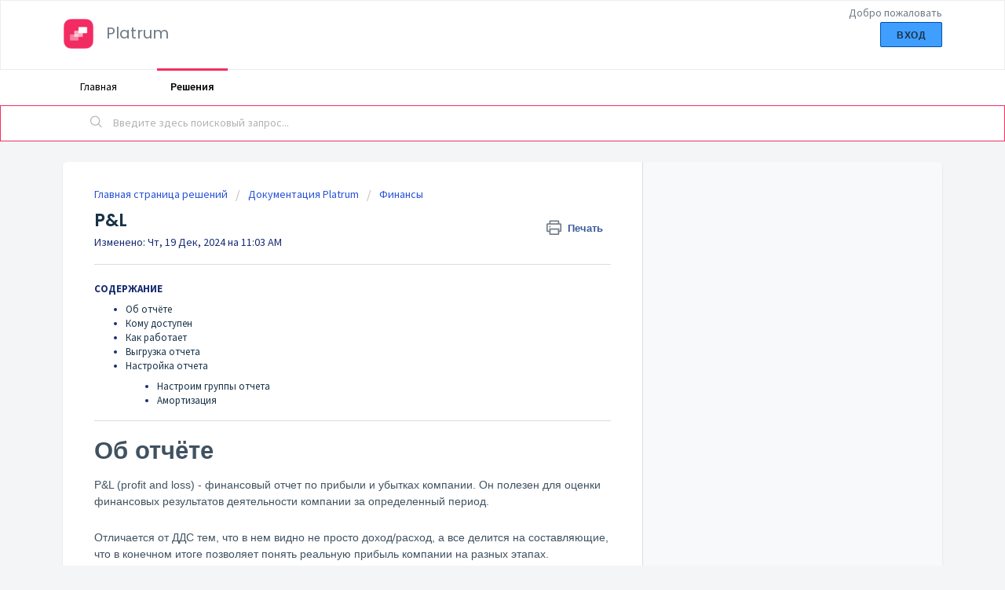

--- FILE ---
content_type: text/html; charset=utf-8
request_url: https://help.platrum.ru/support/solutions/articles/73000525783-p-l
body_size: 11628
content:
<!DOCTYPE html>
       
        <!--[if lt IE 7]><html class="no-js ie6 dew-dsm-theme " lang="ru-RU" dir="ltr" data-date-format="non_us"><![endif]-->       
        <!--[if IE 7]><html class="no-js ie7 dew-dsm-theme " lang="ru-RU" dir="ltr" data-date-format="non_us"><![endif]-->       
        <!--[if IE 8]><html class="no-js ie8 dew-dsm-theme " lang="ru-RU" dir="ltr" data-date-format="non_us"><![endif]-->       
        <!--[if IE 9]><html class="no-js ie9 dew-dsm-theme " lang="ru-RU" dir="ltr" data-date-format="non_us"><![endif]-->       
        <!--[if IE 10]><html class="no-js ie10 dew-dsm-theme " lang="ru-RU" dir="ltr" data-date-format="non_us"><![endif]-->       
        <!--[if (gt IE 10)|!(IE)]><!--><html class="no-js  dew-dsm-theme " lang="ru-RU" dir="ltr" data-date-format="non_us"><!--<![endif]-->
	<head>
		
		<!-- Title for the page -->
<title> P&amp;L : Platrum </title>

<!-- Meta information -->

      <meta charset="utf-8" />
      <meta http-equiv="X-UA-Compatible" content="IE=edge,chrome=1" />
      <meta name="description" content= "" />
      <meta name="author" content= "" />
       <meta property="og:title" content="P&amp;amp;L" />  <meta property="og:url" content="https://help.platrum.ru/support/solutions/articles/73000525783-p-l" />  <meta property="og:description" content=" СОДЕРЖАНИЕ   Об отчёте  Кому доступен   Как работает  Выгрузка отчета  Настройка отчета  Настроим группы отчета  Амортизация      Об отчёте  P&amp;amp;L (profit and loss) - финансовый отчет по прибыли и убытках компании. Он полезен для оценки финансовых ..." />  <meta property="og:image" content="https://s3.amazonaws.com/cdn.freshdesk.com/data/helpdesk/attachments/production/73003517431/logo/fyx5ywmW1lA84_1jnQdsDMWL0jx5l4GBhw.png?X-Amz-Algorithm=AWS4-HMAC-SHA256&amp;amp;X-Amz-Credential=AKIAS6FNSMY2XLZULJPI%2F20260112%2Fus-east-1%2Fs3%2Faws4_request&amp;amp;X-Amz-Date=20260112T101723Z&amp;amp;X-Amz-Expires=604800&amp;amp;X-Amz-SignedHeaders=host&amp;amp;X-Amz-Signature=7712661a922ebfe2e92fdba9a3d04118a22514f1c979ddd3de7ed248a2583750" />  <meta property="og:site_name" content="Platrum" />  <meta property="og:type" content="article" />  <meta name="twitter:title" content="P&amp;amp;L" />  <meta name="twitter:url" content="https://help.platrum.ru/support/solutions/articles/73000525783-p-l" />  <meta name="twitter:description" content=" СОДЕРЖАНИЕ   Об отчёте  Кому доступен   Как работает  Выгрузка отчета  Настройка отчета  Настроим группы отчета  Амортизация      Об отчёте  P&amp;amp;L (profit and loss) - финансовый отчет по прибыли и убытках компании. Он полезен для оценки финансовых ..." />  <meta name="twitter:image" content="https://s3.amazonaws.com/cdn.freshdesk.com/data/helpdesk/attachments/production/73003517431/logo/fyx5ywmW1lA84_1jnQdsDMWL0jx5l4GBhw.png?X-Amz-Algorithm=AWS4-HMAC-SHA256&amp;amp;X-Amz-Credential=AKIAS6FNSMY2XLZULJPI%2F20260112%2Fus-east-1%2Fs3%2Faws4_request&amp;amp;X-Amz-Date=20260112T101723Z&amp;amp;X-Amz-Expires=604800&amp;amp;X-Amz-SignedHeaders=host&amp;amp;X-Amz-Signature=7712661a922ebfe2e92fdba9a3d04118a22514f1c979ddd3de7ed248a2583750" />  <meta name="twitter:card" content="summary" />  <link rel="canonical" href="https://help.platrum.ru/support/solutions/articles/73000525783-p-l" /> 

<!-- Responsive setting -->
<link rel="apple-touch-icon" href="https://s3.amazonaws.com/cdn.freshdesk.com/data/helpdesk/attachments/production/73003517433/fav_icon/ZmXzJ1EkmYmrEHyXuHeqE5_cYSZfTfSKrA.png" />
        <link rel="apple-touch-icon" sizes="72x72" href="https://s3.amazonaws.com/cdn.freshdesk.com/data/helpdesk/attachments/production/73003517433/fav_icon/ZmXzJ1EkmYmrEHyXuHeqE5_cYSZfTfSKrA.png" />
        <link rel="apple-touch-icon" sizes="114x114" href="https://s3.amazonaws.com/cdn.freshdesk.com/data/helpdesk/attachments/production/73003517433/fav_icon/ZmXzJ1EkmYmrEHyXuHeqE5_cYSZfTfSKrA.png" />
        <link rel="apple-touch-icon" sizes="144x144" href="https://s3.amazonaws.com/cdn.freshdesk.com/data/helpdesk/attachments/production/73003517433/fav_icon/ZmXzJ1EkmYmrEHyXuHeqE5_cYSZfTfSKrA.png" />
        <meta name="viewport" content="width=device-width, initial-scale=1.0, maximum-scale=5.0, user-scalable=yes" /> 
		
		<!-- Adding meta tag for CSRF token -->
		<meta name="csrf-param" content="authenticity_token" />
<meta name="csrf-token" content="uauHMArFRu8s0LYpXdabnbRQTVoqXGlOdCygcuORo5M4SHgsBPDPz+kPlnAOLd430tegGk/9hujtpzucv0wLrA==" />
		<!-- End meta tag for CSRF token -->
		
		<!-- Fav icon for portal -->
		<link rel='shortcut icon' href='https://s3.amazonaws.com/cdn.freshdesk.com/data/helpdesk/attachments/production/73003517433/fav_icon/ZmXzJ1EkmYmrEHyXuHeqE5_cYSZfTfSKrA.png' />

		<!-- Base stylesheet -->
 
		<link rel="stylesheet" media="print" href="https://assets5.freshdesk.com/assets/cdn/portal_print-6e04b27f27ab27faab81f917d275d593fa892ce13150854024baaf983b3f4326.css" />
	  		<link rel="stylesheet" media="screen" href="https://assets6.freshdesk.com/assets/cdn/falcon_portal_utils-a58414d6bc8bc6ca4d78f5b3f76522e4970de435e68a5a2fedcda0db58f21600.css" />	

		
		<!-- Theme stylesheet -->

		<link href="/support/theme.css?v=4&amp;d=1681471536" media="screen" rel="stylesheet" type="text/css">

		<!-- Google font url if present -->
		<link href='https://fonts.googleapis.com/css?family=Source+Sans+Pro:regular,italic,600,700,700italic|Poppins:regular,600,700' rel='stylesheet' type='text/css' nonce='xdo6xbY5Xz931xj+98qiGQ=='>

		<!-- Including default portal based script framework at the top -->
		<script src="https://assets2.freshdesk.com/assets/cdn/portal_head_v2-d07ff5985065d4b2f2826fdbbaef7df41eb75e17b915635bf0413a6bc12fd7b7.js"></script>
		<!-- Including syntexhighlighter for portal -->
		<script src="https://assets6.freshdesk.com/assets/cdn/prism-841b9ba9ca7f9e1bc3cdfdd4583524f65913717a3ab77714a45dd2921531a402.js"></script>

		

		<!-- Access portal settings information via javascript -->
		 <script type="text/javascript">     var portal = {"language":"ru-RU","name":"Platrum","contact_info":"","current_page_name":"article_view","current_tab":"solutions","vault_service":{"url":"https://vault-service.freshworks.com/data","max_try":2,"product_name":"fd"},"current_account_id":2255175,"preferences":{"bg_color":"#f3f5f7","header_color":"#ffffff","help_center_color":"#f3f5f7","footer_color":"#183247","tab_color":"#ffffff","tab_hover_color":"#F22F63","btn_background":"#f3f5f7","btn_primary_background":"#409EFF","base_font":"Source Sans Pro","text_color":"#172C73","headings_font":"Poppins","headings_color":"#183247","link_color":"#183247","link_color_hover":"#F22F63","input_focus_ring_color":"#0D895A","non_responsive":"false"},"image_placeholders":{"spacer":"https://assets8.freshdesk.com/assets/misc/spacer.gif","profile_thumb":"https://assets3.freshdesk.com/assets/misc/profile_blank_thumb-4a7b26415585aebbd79863bd5497100b1ea52bab8df8db7a1aecae4da879fd96.jpg","profile_medium":"https://assets2.freshdesk.com/assets/misc/profile_blank_medium-1dfbfbae68bb67de0258044a99f62e94144f1cc34efeea73e3fb85fe51bc1a2c.jpg"},"falcon_portal_theme":true,"current_object_id":73000525783};     var attachment_size = 20;     var blocked_extensions = "";     var allowed_extensions = "";     var store = { 
        ticket: {},
        portalLaunchParty: {} };    store.portalLaunchParty.ticketFragmentsEnabled = false;    store.pod = "us-east-1";    store.region = "US"; </script> 


			
	</head>
	<body>
            	
		
		
		
	<header class="banner">
		<div class="banner-wrapper page">
			<div class="banner-title">
				<a href="https://app.platrum.ru"class='portal-logo'><span class="portal-img"><i></i>
                    <img src='https://s3.amazonaws.com/cdn.freshdesk.com/data/helpdesk/attachments/production/73003517431/logo/fyx5ywmW1lA84_1jnQdsDMWL0jx5l4GBhw.png' alt="Логотип"
                        onerror="default_image_error(this)" data-type="logo" />
                 </span></a>
				<h1 class="ellipsis heading">Platrum</h1>
			</div>
			<nav class="banner-nav">
				 <div class="welcome">Добро пожаловать <b></b> </div>  <b><a href="/support/login"><b>Вход</b></a></b>
			</nav>
		</div>
	</header>
	<nav class="page-tabs">
		<div class="page no-padding no-header-tabs">
			
				<a data-toggle-dom="#header-tabs" href="#" data-animated="true" class="mobile-icon-nav-menu show-in-mobile"></a>
				<div class="nav-link" id="header-tabs">
					
						
							<a href="/support/home" class="">Главная</a>
						
					
						
							<a href="/support/solutions" class="active">Решения</a>
						
					
				</div>
			
		</div>
	</nav>

<!-- Search and page links for the page -->

	<section class="help-center-sc rounded-6">
		<div class="page no-padding">
		<div class="hc-search">
			<div class="hc-search-c">
				<form class="hc-search-form print--remove" autocomplete="off" action="/support/search/solutions" id="hc-search-form" data-csrf-ignore="true">
	<div class="hc-search-input">
	<label for="support-search-input" class="hide">Введите здесь поисковый запрос...</label>
		<input placeholder="Введите здесь поисковый запрос..." type="text"
			name="term" class="special" value=""
            rel="page-search" data-max-matches="10" id="support-search-input">
	</div>
	<div class="hc-search-button">
		<button class="btn btn-primary" aria-label="Поиск" type="submit" autocomplete="off">
			<i class="mobile-icon-search hide-tablet"></i>
			<span class="hide-in-mobile">
				Поиск
			</span>
		</button>
	</div>
</form>
			</div>
		</div>
		<div class="hc-nav ">
			 <nav>  </nav>
		</div>
		</div>
	</section>



<div class="page">
	
	
	<!-- Search and page links for the page -->
	

	<!-- Notification Messages -->
	 <div class="alert alert-with-close notice hide" id="noticeajax"></div> 

	
	<div class="c-wrapper">		
		<section class="main content rounded-6 min-height-on-desktop fc-article-show" id="article-show-73000525783">
	<div class="breadcrumb">
		<a href="/support/solutions"> Главная страница решений </a>
		<a href="/support/solutions/73000253713">Документация Platrum</a>
		<a href="/support/solutions/folders/73000373434">Финансы</a>
	</div>
	<b class="page-stamp page-stamp-article">
		<b class="icon-page-article"></b>
	</b>

	<h2 class="heading">P&amp;L
	 	<a href="#"
            class="solution-print--icon print--remove"
 			title="Печать этой статьи"
 			arial-role="link"
 			arial-label="Печать этой статьи"
			id="print-article"
 		>
			<span class="icon-print"></span>
			<span class="text-print">Печать</span>
 		</a>
	</h2>
	
	<p>Изменено: Чт, 19 Дек, 2024 на 11:03 AM</p>
	<hr />
	

	<article class="article-body" id="article-body" rel="image-enlarge">
		<p class="fd-toc"><strong>СОДЕРЖАНИЕ</strong></p><ul><li><a href="#%D0%9E%D0%B1-%D0%BE%D1%82%D1%87%D1%91%D1%82%D0%B5">Об отчёте</a></li><li><a href="#%D0%9A%D0%BE%D0%BC%D1%83-%D0%B4%D0%BE%D1%81%D1%82%D1%83%D0%BF%D0%B5%D0%BD%C2%A0">Кому доступен&nbsp;</a></li><li><a href="#%D0%9A%D0%B0%D0%BA-%D1%80%D0%B0%D0%B1%D0%BE%D1%82%D0%B0%D0%B5%D1%82">Как работает</a></li><li><a href="#%D0%92%D1%8B%D0%B3%D1%80%D1%83%D0%B7%D0%BA%D0%B0-%D0%BE%D1%82%D1%87%D0%B5%D1%82%D0%B0">Выгрузка отчета</a></li><li><a href="#%D0%9D%D0%B0%D1%81%D1%82%D1%80%D0%BE%D0%B9%D0%BA%D0%B0-%D0%BE%D1%82%D1%87%D0%B5%D1%82%D0%B0">Настройка отчета</a><ul><li><a href="#%D0%9D%D0%B0%D1%81%D1%82%D1%80%D0%BE%D0%B8%D0%BC-%D0%B3%D1%80%D1%83%D0%BF%D0%BF%D1%8B-%D0%BE%D1%82%D1%87%D0%B5%D1%82%D0%B0">Настроим группы отчета</a></li><li><a href="#%D0%90%D0%BC%D0%BE%D1%80%D1%82%D0%B8%D0%B7%D0%B0%D1%86%D0%B8%D1%8F">Амортизация</a></li></ul></li></ul><hr><h1 id="Об-отчёте" style="font-size: 31px; margin-bottom: 10px; margin-left: 0px; color: rgb(64, 82, 97); font-family: Arial, Helvetica, Verdana, Tahoma, sans-serif; font-weight: 700; line-height: 39px; padding: 0px; text-align: start; text-indent: 0px;">Об отчёте</h1><p style="line-height: 1.55em; margin-bottom: 1.5em; margin-left: 0px; color: rgb(64, 82, 97); font-size: 14px; border: none; box-shadow: none; font-family: Arial, Helvetica, Verdana, Tahoma, sans-serif; font-weight: 400; text-align: start; text-indent: 0px;">P&amp;L (profit and loss) - финансовый отчет по прибыли и убытках компании. Он полезен для оценки финансовых результатов деятельности компании за определенный период.</p><p style="line-height: 1.55em; margin-bottom: 1.5em; margin-left: 0px; color: rgb(64, 82, 97); font-size: 14px; border: none; box-shadow: none; font-family: Arial, Helvetica, Verdana, Tahoma, sans-serif; font-weight: 400; text-align: start; text-indent: 0px;">Отличается от ДДС тем, что в нем видно не просто доход/расход, а все делится на составляющие, что в конечном итоге позволяет понять реальную прибыль компании на разных этапах.</p><p style="line-height: 1.55em; margin-bottom: 1.5em; margin-left: 0px; color: rgb(64, 82, 97); font-size: 14px; border: none; box-shadow: none; font-family: Arial, Helvetica, Verdana, Tahoma, sans-serif; font-weight: 400; text-align: start; text-indent: 0px;"><span class="fr-video fr-deletable fr-fvc fr-dvb fr-draggable"><iframe width="640" height="360" src="https://rutube.ru/play/embed/6142ddfbf833f222d5e993ce6649367e/" frameborder="0" allowfullscreen="true" class="fr-draggable" sandbox="allow-scripts allow-forms allow-same-origin allow-presentation"></iframe></span></p><h1 id="Кому-доступен&nbsp;" style="font-size: 31px; margin-bottom: 10px; margin-left: 0px; color: rgb(64, 82, 97); font-family: Arial, Helvetica, Verdana, Tahoma, sans-serif; font-weight: 700; line-height: 39px; padding: 0px; text-align: start; text-indent: 0px;">Кому доступен&nbsp;</h1><p style="line-height: 1.55em; margin-bottom: 1.5em; margin-left: 0px; color: rgb(64, 82, 97); font-size: 14px; border: none; box-shadow: none; font-family: Arial, Helvetica, Verdana, Tahoma, sans-serif; font-weight: 400; text-align: start; text-indent: 0px;">По умолчанию отчет доступен только Владельцу проекта. Чтобы другие сотрудники могли видеть отчет, нужно выдать соответствующий доступ можно в меню Настройки -&gt; Права доступа -&gt; Финансы</p><p style="line-height: 1.55em; margin-bottom: 1.5em; margin-left: 0px; color: rgb(64, 82, 97); font-size: 14px; border: none; box-shadow: none; font-family: Arial, Helvetica, Verdana, Tahoma, sans-serif; font-weight: 400; text-align: start; text-indent: 0px;"><img src="https://s3.amazonaws.com/cdn.freshdesk.com/data/helpdesk/attachments/production/73003736671/original/ZYTbZdwBZycVKkht9EroQ7aVxiwwnqvF-g.png?1646159040" style="border: 1px solid rgb(223, 223, 223); box-sizing: border-box; max-width: 100%; width: auto; padding: 4px; border-radius: 4px;" class="fr-fil fr-dib" data-attachment="[object Object]" data-id="73003736671"></p><p style="line-height: 1.55em; margin-bottom: 1.5em; margin-left: 0px; color: rgb(64, 82, 97); font-size: 14px; border: none; box-shadow: none; font-family: Arial, Helvetica, Verdana, Tahoma, sans-serif; font-weight: 400; text-align: start; text-indent: 0px;">Можно выдать как отдельный доступ только на просмотр, так и на настройки этого отчета.</p><p style="line-height: 1.55em; margin-bottom: 1.5em; margin-left: 0px; color: rgb(64, 82, 97); font-size: 14px; border: none; box-shadow: none; font-family: Arial, Helvetica, Verdana, Tahoma, sans-serif; font-weight: 400; text-align: start; text-indent: 0px;">Сотруднику будут доступны данные в отчете по доступным ему кассам. Соответственно, если ему доступна только одна из нескольких касс, в отчете он будет видеть данные только по доступной ему.</p><h1 id="Как-работает" style="font-size: 31px; margin-bottom: 10px; margin-left: 0px; color: rgb(64, 82, 97); font-family: Arial, Helvetica, Verdana, Tahoma, sans-serif; font-weight: 700; line-height: 39px; padding: 0px; text-align: start; text-indent: 0px;">Как работает</h1><p style="line-height: 1.55em; margin-bottom: 1.5em; margin-left: 0px; color: rgb(64, 82, 97); font-size: 14px; border: none; box-shadow: none; font-family: Arial, Helvetica, Verdana, Tahoma, sans-serif; font-weight: 400; text-align: start; text-indent: 0px;">В отчет подгружаются все транзакции, добавленные в проект, разбиваясь при этом на группы. &nbsp;</p><p style="line-height: 1.55em; margin-bottom: 1.5em; margin-left: 0px; color: rgb(64, 82, 97); font-size: 14px; border: none; box-shadow: none; font-family: Arial, Helvetica, Verdana, Tahoma, sans-serif; font-weight: 400; text-align: start; text-indent: 0px;">Разбивка идет за счет связи типов транзакций и групп отчета. Отчет можно построить по дате создания транзакции, либо по дате отчета с группировкой по дням, месяцам и году.</p><p style="line-height: 1.55em; margin-bottom: 1.5em; margin-left: 0px; color: rgb(64, 82, 97); font-size: 14px; border: none; box-shadow: none; font-family: Arial, Helvetica, Verdana, Tahoma, sans-serif; font-weight: 400; text-align: start; text-indent: 0px;"><img src="https://s3.amazonaws.com/cdn.freshdesk.com/data/helpdesk/attachments/production/73003736674/original/GU4S3GS4bgY3FNtzGFjQ3-7z8jCOMW0XNg.png?1646159040" style="border: 1px solid rgb(223, 223, 223); box-sizing: border-box; max-width: 100%; width: auto; padding: 4px; border-radius: 4px;" class="fr-fil fr-dib" data-attachment="[object Object]" data-id="73003736674"></p><p style="line-height: 1.55em; margin-bottom: 1.5em; margin-left: 0px; color: rgb(64, 82, 97); font-size: 14px; border: none; box-shadow: none; font-family: Arial, Helvetica, Verdana, Tahoma, sans-serif; font-weight: 400; text-align: start; text-indent: 0px;">Группы и их связь с типами транзакций создается в настройках P&amp;L отчета. О настройках типов транзакций можно прочесть в статье.</p><h1 dir="ltr" id="Выгрузка-отчета" style="font-size: 31px; margin-bottom: 10px; margin-left: 0px; color: rgb(64, 82, 97); font-family: Arial, Helvetica, Verdana, Tahoma, sans-serif; font-weight: 700; line-height: 39px; padding: 0px; text-align: start; text-indent: 0px;">Выгрузка отчета</h1><p dir="ltr"><span dir="ltr" style="color: rgb(64, 82, 97); font-family: Arial, Helvetica, Verdana, Tahoma, sans-serif; font-size: 14px; font-style: normal; font-variant-ligatures: normal; font-variant-caps: normal; font-weight: 400; letter-spacing: normal; orphans: 2; text-align: start; text-indent: 0px; text-transform: none; white-space: normal; widows: 2; word-spacing: 0px; -webkit-text-stroke-width: 0px;  text-decoration-thickness: initial; text-decoration-style: initial; text-decoration-color: initial; display: inline !important; float: none;">Если вам нужно выгрузить отчет, в правом верхнем углу вы можете нажать на иконку копирования, а затем вставить данные в любую нужную вам таблицу.</span></p><p dir="ltr"><br></p><p dir="ltr"><span dir="ltr" style="color: rgb(64, 82, 97); font-family: Arial, Helvetica, Verdana, Tahoma, sans-serif; font-size: 14px; font-style: normal; font-variant-ligatures: normal; font-variant-caps: normal; font-weight: 400; letter-spacing: normal; orphans: 2; text-align: start; text-indent: 0px; text-transform: none; white-space: normal; widows: 2; word-spacing: 0px; -webkit-text-stroke-width: 0px;  text-decoration-thickness: initial; text-decoration-style: initial; text-decoration-color: initial; display: inline !important; float: none;">Есть возможность частично выгрузить данные, например, только для одного типа транзакций. Тогда вам нужно нажать на сумму в типе транзакции, у вас раскроется список. В правом верхнем углу списка с транзакциями вы найдете кнопку копирования:</span></p><p dir="ltr"><br></p><p dir="ltr"><span dir="ltr" style="color: rgb(64, 82, 97); font-family: Arial, Helvetica, Verdana, Tahoma, sans-serif; font-size: 14px; font-style: normal; font-variant-ligatures: normal; font-variant-caps: normal; font-weight: 400; letter-spacing: normal; orphans: 2; text-align: start; text-indent: 0px; text-transform: none; white-space: normal; widows: 2; word-spacing: 0px; -webkit-text-stroke-width: 0px;  text-decoration-thickness: initial; text-decoration-style: initial; text-decoration-color: initial; display: inline !important; float: none;"><img src="https://s3.amazonaws.com/cdn.freshdesk.com/data/helpdesk/attachments/production/73035868145/original/s5URSRWohIF9brv-2jJ1Ltjm5eK829pz_A.png?1671101307" style="width: auto;" class="fr-fic fr-fil fr-dib" data-attachment="[object Object]" data-id="73035868145"></span><br></p><h1 dir="ltr" id="Настройка-отчета" style="font-size: 31px; margin-bottom: 10px; margin-left: 0px; color: rgb(64, 82, 97); font-family: Arial, Helvetica, Verdana, Tahoma, sans-serif; font-weight: 700; line-height: 39px; padding: 0px; text-align: start; text-indent: 0px;">Настройка отчета</h1><p dir="ltr" style="line-height: 1.55em; margin-bottom: 1.5em; margin-left: 0px; color: rgb(64, 82, 97); font-size: 14px; border: none; box-shadow: none; font-family: Arial, Helvetica, Verdana, Tahoma, sans-serif; font-weight: 400; text-align: start; text-indent: 0px;">Чтобы транзакции &nbsp;выстраивались по нужным группам, необходимо создать и настроить отчет в разделе Настройки -&gt; Финансы -&gt; P&amp;L.</p><p style="line-height: 1.55em; margin-bottom: 1.5em; margin-left: 0px; color: rgb(64, 82, 97); font-size: 14px; border: none; box-shadow: none; font-family: Arial, Helvetica, Verdana, Tahoma, sans-serif; font-weight: 400; text-align: start; text-indent: 0px;">Для создания отчета нажмите на кнопку «Создать» в правом верхнем углу, заполните поле с названием отчета и нажмите на кнопку «Сохранить».</p><p style="line-height: 1.55em; margin-bottom: 1.5em; margin-left: 0px; color: rgb(64, 82, 97); font-size: 14px; border: none; box-shadow: none; font-family: Arial, Helvetica, Verdana, Tahoma, sans-serif; font-weight: 400; text-align: start; text-indent: 0px;"><img src="https://s3.amazonaws.com/cdn.freshdesk.com/data/helpdesk/attachments/production/73003736668/original/E8UkZ23Y3MrEVGe7s0tnXOU-Wze3l8Uv7w.png?1646159039" style="border: 1px solid rgb(223, 223, 223); box-sizing: border-box; max-width: 100%; width: auto; padding: 4px; border-radius: 4px;" class="fr-fil fr-dib" data-attachment="[object Object]" data-id="73003736668"></p><p style="line-height: 1.55em; margin-bottom: 1.5em; margin-left: 0px; color: rgb(64, 82, 97); font-size: 14px; border: none; box-shadow: none; font-family: Arial, Helvetica, Verdana, Tahoma, sans-serif; font-weight: 400; text-align: start; text-indent: 0px;">Добавляем группу</p><p style="line-height: 1.55em; margin-bottom: 1.5em; margin-left: 0px; color: rgb(64, 82, 97); font-size: 14px; border: none; box-shadow: none; font-family: Arial, Helvetica, Verdana, Tahoma, sans-serif; font-weight: 400; text-align: start; text-indent: 0px;">В примере мы используем группы транзакций, которые стандартно берутся за основу при формировании P&amp;L отчета. Вы же можете добавлять свои группы в зависимости от особенностей бизнеса и предпочтений, платформа не ограничивает вас каким-либо стандартом.</p><p style="line-height: 1.55em; margin-bottom: 1.5em; margin-left: 0px; color: rgb(64, 82, 97); font-size: 14px; border: none; box-shadow: none; font-family: Arial, Helvetica, Verdana, Tahoma, sans-serif; font-weight: 400; text-align: start; text-indent: 0px;">Для этого нужно нажать на “Добавить группу”, ввести название и сохранить. Добавим первые группы дохода и расхода</p><p style="line-height: 1.55em; margin-bottom: 1.5em; margin-left: 0px; color: rgb(64, 82, 97); font-size: 14px; border: none; box-shadow: none; font-family: Arial, Helvetica, Verdana, Tahoma, sans-serif; font-weight: 400; text-align: start; text-indent: 0px;"><img src="https://s3.amazonaws.com/cdn.freshdesk.com/data/helpdesk/attachments/production/73003736662/original/js3ch7h_CrqgOlvHd1VzHxUYNxMvowSayQ.png?1646159038" style="border: 1px solid rgb(223, 223, 223); box-sizing: border-box; max-width: 100%; width: auto; padding: 4px; border-radius: 4px;" class="fr-fil fr-dib" data-attachment="[object Object]" data-id="73003736662"></p><p dir="ltr" style="line-height: 1.55em; margin-bottom: 1.5em; margin-left: 0px; color: rgb(64, 82, 97); font-size: 14px; border: none; box-shadow: none; font-family: Arial, Helvetica, Verdana, Tahoma, sans-serif; font-weight: 400; text-align: start; text-indent: 0px;">Группы можно добавлять как статичные, так и рассчитанные по формуле. Формула строится из уже добавленные категорий. Чтобы создать формулу при добавлении транзакции нужно поставить галочку “Формула”</p><p style="line-height: 1.55em; margin-bottom: 1.5em; margin-left: 0px; color: rgb(64, 82, 97); font-size: 14px; border: none; box-shadow: none; font-family: Arial, Helvetica, Verdana, Tahoma, sans-serif; font-weight: 400; text-align: start; text-indent: 0px;"><img src="https://s3.amazonaws.com/cdn.freshdesk.com/data/helpdesk/attachments/production/73003736663/original/7nwCcUWC6dhwntKUywfsWCBzxlnlHbRucw.png?1646159038" style="border: 1px solid rgb(223, 223, 223); box-sizing: border-box; max-width: 100%; width: auto; padding: 4px; border-radius: 4px;" class="fr-fil fr-dib" data-attachment="[object Object]" data-id="73003736663"></p><p style="line-height: 1.55em; margin-bottom: 1.5em; margin-left: 0px; color: rgb(64, 82, 97); font-size: 14px; border: none; box-shadow: none; font-family: Arial, Helvetica, Verdana, Tahoma, sans-serif; font-weight: 400; text-align: start; text-indent: 0px;">Так, добавим новую группу, рассчитанную по формуле (она имеет особую отметку в списке):&nbsp;</p><p style="line-height: 1.55em; margin-bottom: 1.5em; margin-left: 0px; color: rgb(64, 82, 97); font-size: 14px; border: none; box-shadow: none; font-family: Arial, Helvetica, Verdana, Tahoma, sans-serif; font-weight: 400; text-align: start; text-indent: 0px;"><img src="https://s3.amazonaws.com/cdn.freshdesk.com/data/helpdesk/attachments/production/73003736672/original/r3XxFS-naJkqnfftvGAOvr0TwuzkoJuMxA.png?1646159040" style="border: 1px solid rgb(223, 223, 223); box-sizing: border-box; max-width: 100%; width: auto; padding: 4px; border-radius: 4px;" class="fr-fil fr-dib" data-attachment="[object Object]" data-id="73003736672"></p><p style="line-height: 1.55em; margin-bottom: 1.5em; margin-left: 0px; color: rgb(64, 82, 97); font-size: 14px; border: none; box-shadow: none; font-family: Arial, Helvetica, Verdana, Tahoma, sans-serif; font-weight: 400; text-align: start; text-indent: 0px;">Таким образом мы создаем все последующие категории.</p><p style="line-height: 1.55em; margin-bottom: 1.5em; margin-left: 0px; color: rgb(64, 82, 97); font-size: 14px; border: none; box-shadow: none; font-family: Arial, Helvetica, Verdana, Tahoma, sans-serif; font-weight: 400; text-align: start; text-indent: 0px;"><img src="https://s3.amazonaws.com/cdn.freshdesk.com/data/helpdesk/attachments/production/73003736660/original/YF6kCcPtaK8-KAGYnEsd6FrhPAZcnm2_Nw.png?1646159038" style="border: 1px solid rgb(223, 223, 223); box-sizing: border-box; max-width: 100%; width: auto; padding: 4px; border-radius: 4px;" class="fr-fil fr-dib" data-attachment="[object Object]" data-id="73003736660"></p><p style="line-height: 1.55em; margin-bottom: 1.5em; margin-left: 0px; color: rgb(64, 82, 97); font-size: 14px; border: none; box-shadow: none; font-family: Arial, Helvetica, Verdana, Tahoma, sans-serif; font-weight: 400; text-align: start; text-indent: 0px;">Чтобы визуально было проще анализировать уже сгруппированные данные, окрасим группы в цвета. Это можно сделать, нажав на пиктограмму карандаша рядом с названием группы</p><p style="line-height: 1.55em; margin-bottom: 1.5em; margin-left: 0px; color: rgb(64, 82, 97); font-size: 14px; border: none; box-shadow: none; font-family: Arial, Helvetica, Verdana, Tahoma, sans-serif; font-weight: 400; text-align: start; text-indent: 0px;"><img src="https://s3.amazonaws.com/cdn.freshdesk.com/data/helpdesk/attachments/production/73003736675/original/513CCAXyogG6rlmbFyeuSbJq9Es2GbwM0w.png?1646159040" style="border: 1px solid rgb(223, 223, 223); box-sizing: border-box; max-width: 100%; width: auto; padding: 4px; border-radius: 4px;" class="fr-fil fr-dib" data-attachment="[object Object]" data-id="73003736675"></p><p style="line-height: 1.55em; margin-bottom: 1.5em; margin-left: 0px; color: rgb(64, 82, 97); font-size: 14px; border: none; box-shadow: none; font-family: Arial, Helvetica, Verdana, Tahoma, sans-serif; font-weight: 400; text-align: start; text-indent: 0px;">Получим</p><p style="line-height: 1.55em; margin-bottom: 1.5em; margin-left: 0px; color: rgb(64, 82, 97); font-size: 14px; border: none; box-shadow: none; font-family: Arial, Helvetica, Verdana, Tahoma, sans-serif; font-weight: 400; text-align: start; text-indent: 0px;"><img src="https://s3.amazonaws.com/cdn.freshdesk.com/data/helpdesk/attachments/production/73003736664/original/YwItnambJR1TgfN3e2tYS9Kg1rabdc9D2Q.png?1646159038" style="border: 1px solid rgb(223, 223, 223); box-sizing: border-box; max-width: 100%; width: auto; padding: 4px; border-radius: 4px;" class="fr-fil fr-dib" data-attachment="[object Object]" data-id="73003736664"></p><h2 id="Настроим-группы-отчета" style="color: rgb(64, 82, 97); font-family: Arial, Helvetica, Verdana, Tahoma, sans-serif; font-weight: 700; line-height: 32px; margin-bottom: 10px; margin-left: 0px; font-size: 24px; padding: 0px; text-align: start; text-indent: 0px;">Настроим группы отчета</h2><p style="line-height: 1.55em; margin-bottom: 1.5em; margin-left: 0px; color: rgb(64, 82, 97); font-size: 14px; border: none; box-shadow: none; font-family: Arial, Helvetica, Verdana, Tahoma, sans-serif; font-weight: 400; text-align: start; text-indent: 0px;">Теперь, распределим типы транзакций между категориями. Для этого нужно перетянуть группу из несгруппированных категорий в созданную нами.</p><p style="line-height: 1.55em; margin-bottom: 1.5em; margin-left: 0px; color: rgb(64, 82, 97); font-size: 14px; border: none; box-shadow: none; font-family: Arial, Helvetica, Verdana, Tahoma, sans-serif; font-weight: 400; text-align: start; text-indent: 0px;">В результате напротив названия групп отчета появится количество прикрепленных к группе типов транзакций, а если развернуть группу, будет видно, что именно входит в нее. Таким образом вы всегда сможете скорректировать отчет</p><p style="line-height: 1.55em; margin-bottom: 1.5em; margin-left: 0px; color: rgb(64, 82, 97); font-size: 14px; border: none; box-shadow: none; font-family: Arial, Helvetica, Verdana, Tahoma, sans-serif; font-weight: 400; text-align: start; text-indent: 0px;"><img src="https://s3.amazonaws.com/cdn.freshdesk.com/data/helpdesk/attachments/production/73003736665/original/vX7N4o1gdafwCw8XE-MV6cPSbmZHJaR3dw.png?1646159039" style="border: 1px solid rgb(223, 223, 223); box-sizing: border-box; max-width: 100%; width: auto; padding: 4px; border-radius: 4px;" class="fr-fil fr-dib" data-attachment="[object Object]" data-id="73003736665"></p><p style="line-height: 1.55em; margin-bottom: 1.5em; margin-left: 0px; color: rgb(64, 82, 97); font-size: 14px; border: none; box-shadow: none; font-family: Arial, Helvetica, Verdana, Tahoma, sans-serif; font-weight: 400; text-align: start; text-indent: 0px;">Когда все категории заполнены, а в проекте добавлены транзакции, можно посмотреть готовый отчет</p><p style="line-height: 1.55em; margin-bottom: 1.5em; margin-left: 0px; color: rgb(64, 82, 97); font-size: 14px; border: none; box-shadow: none; font-family: Arial, Helvetica, Verdana, Tahoma, sans-serif; font-weight: 400; text-align: start; text-indent: 0px;"><img src="https://s3.amazonaws.com/cdn.freshdesk.com/data/helpdesk/attachments/production/73003736673/original/sgpm60LAr0wgzqPCGAqeIyqCeu2-0w2yYg.png?1646159040" style="border: 1px solid rgb(223, 223, 223); box-sizing: border-box; max-width: 100%; width: auto; padding: 4px; border-radius: 4px;" class="fr-fil fr-dib" data-attachment="[object Object]" data-id="73003736673"></p><p style="line-height: 1.55em; margin-bottom: 1.5em; margin-left: 0px; color: rgb(64, 82, 97); font-size: 14px; border: none; box-shadow: none; font-family: Arial, Helvetica, Verdana, Tahoma, sans-serif; font-weight: 400; text-align: start; text-indent: 0px;">Когда появляются новые типы транзакций, вам необходимо снова перейти на страницу настроек p&amp;l, чтобы добавить новый тип в нужную категорию.</p><p style="line-height: 1.55em; margin-bottom: 1.5em; margin-left: 0px; color: rgb(64, 82, 97); font-size: 14px; border: none; box-shadow: none; font-family: Arial, Helvetica, Verdana, Tahoma, sans-serif; font-weight: 400; text-align: start; text-indent: 0px;">Если вы добавляете дочернюю категорию типу транзакции, которая уже находится в своей категории, этот подтип попадет &nbsp;в нужную категорию автоматически.</p><h2 id="Амортизация" style="color: rgb(64, 82, 97); font-family: Arial, Helvetica, Verdana, Tahoma, sans-serif; font-weight: 700; line-height: 32px; margin-bottom: 10px; margin-left: 0px; font-size: 24px; padding: 0px; text-align: start; text-indent: 0px;">Амортизация</h2><p style="line-height: 1.55em; margin-bottom: 1.5em; margin-left: 0px; color: rgb(64, 82, 97); font-size: 14px; border: none; box-shadow: none; font-family: Arial, Helvetica, Verdana, Tahoma, sans-serif; font-weight: 400; text-align: start; text-indent: 0px;">При добавлении транзакции расхода в проект, вы можете указать, амортизировать ее или нет.</p><p style="line-height: 1.55em; margin-bottom: 1.5em; margin-left: 0px; color: rgb(64, 82, 97); font-size: 14px; border: none; box-shadow: none; font-family: Arial, Helvetica, Verdana, Tahoma, sans-serif; font-weight: 400; text-align: start; text-indent: 0px;"><img src="https://s3.amazonaws.com/cdn.freshdesk.com/data/helpdesk/attachments/production/73003736648/original/HyseOFmGCaWNH4e-ei4lP_a6SAYjSPqQDQ.png?1646159032" style="border: 1px solid rgb(223, 223, 223); box-sizing: border-box; max-width: 100%; width: auto; padding: 4px; border-radius: 4px;" class="fr-fil fr-dib" data-attachment="[object Object]" data-id="73003736648"></p><p style="line-height: 1.55em; margin-bottom: 1.5em; margin-left: 0px; color: rgb(64, 82, 97); font-size: 14px; border: none; box-shadow: none; font-family: Arial, Helvetica, Verdana, Tahoma, sans-serif; font-weight: 400; text-align: start; text-indent: 0px;">В этом случае расход будет распределен равномерно &nbsp;по указанному количеству месяцев.</p><p style="line-height: 1.55em; margin-bottom: 1.5em; margin-left: 0px; color: rgb(64, 82, 97); font-size: 14px; border: none; box-shadow: none; font-family: Arial, Helvetica, Verdana, Tahoma, sans-serif; font-weight: 400; text-align: start; text-indent: 0px;">Чтобы такая функциональность была доступна, в настройках транзакций нужно включить соответствующий пункт</p><p style="line-height: 1.55em; margin-bottom: 1.5em; margin-left: 0px; color: rgb(64, 82, 97); font-size: 14px; border: none; box-shadow: none; font-family: Arial, Helvetica, Verdana, Tahoma, sans-serif; font-weight: 400; text-align: start; text-indent: 0px;"><img src="https://s3.amazonaws.com/cdn.freshdesk.com/data/helpdesk/attachments/production/73003736666/original/eUgHEGPN2KHXuLyuw9jNjVRmFRZdjUNgwg.png?1646159039" style="border: 1px solid rgb(223, 223, 223); box-sizing: border-box; max-width: 100%; width: auto; padding: 4px; border-radius: 4px;" class="fr-fil fr-dib" data-attachment="[object Object]" data-id="73003736666"></p><p><br></p>
	</article>

	<hr />	
		

		<p class="article-vote" id="voting-container" 
											data-user-id="" 
											data-article-id="73000525783"
											data-language="ru-RU">
										Была ли эта статья полезной?<span data-href="/support/solutions/articles/73000525783/thumbs_up" class="vote-up a-link" id="article_thumbs_up" 
									data-remote="true" data-method="put" data-update="#voting-container" 
									data-user-id=""
									data-article-id="73000525783"
									data-language="ru-RU"
									data-update-with-message="Рады были помочь. Благодарим за отзыв.">
								Да</span><span class="vote-down-container"><span data-href="/support/solutions/articles/73000525783/thumbs_down" class="vote-down a-link" id="article_thumbs_down" 
									data-remote="true" data-method="put" data-update="#vote-feedback-form" 
									data-user-id=""
									data-article-id="73000525783"
									data-language="ru-RU"
									data-hide-dom="#voting-container" data-show-dom="#vote-feedback-container">
								Нет</span></span></p><a class="hide a-link" id="vote-feedback-form-link" data-hide-dom="#vote-feedback-form-link" data-show-dom="#vote-feedback-container">Отправить отзыв</a><div id="vote-feedback-container"class="hide">	<div class="lead">Извините, что не удалось помочь. У вас есть идеи, что можно улучшить в этой статье?</div>	<div id="vote-feedback-form">		<div class="sloading loading-small loading-block"></div>	</div></div>
		
</section>
<section class="sidebar content rounded-6 fc-related-articles">
	<div id="related_articles"><div class="cs-g-c"><section class="article-list"><h3 class="list-lead">Статьи по теме</h3><ul rel="remote" 
			data-remote-url="/support/search/articles/73000525783/related_articles?container=related_articles&limit=10" 
			id="related-article-list"></ul></section></div></div>
</section>

<script nonce="xdo6xbY5Xz931xj+98qiGQ==">
	['click', 'keypress'].forEach(function eventsCallback(event) {
		document.getElementById('print-article').addEventListener(event, function (e) {
			if (event === 'keypress' && e.key !== 'Enter') return;
			e.preventDefault();
			print();
		});
	});
</script>

	</div>
	

	

</div>

	<footer class="footer rounded-6">
		<nav class="footer-links page no-padding">
			
					
						<a href="/support/home" class="">Главная</a>
					
						<a href="/support/solutions" class="active">Решения</a>
					
			
			
			
		</nav>
	</footer>
	




			<script src="https://assets8.freshdesk.com/assets/cdn/portal_bottom-0fe88ce7f44d512c644a48fda3390ae66247caeea647e04d017015099f25db87.js"></script>

		<script src="https://assets5.freshdesk.com/assets/cdn/redactor-642f8cbfacb4c2762350a557838bbfaadec878d0d24e9a0d8dfe90b2533f0e5d.js"></script> 
		<script src="https://assets3.freshdesk.com/assets/cdn/lang/ru-ru-ed22df81859b077c0ca28222c3224c9041ed27a99240c16479451a6e85202c9d.js"></script>
		<!-- for i18n-js translations -->
  		<script src="https://assets2.freshdesk.com/assets/cdn/i18n/portal/ru-RU-01569d3a468b1140492f4cf2a5613a8791c106794dc9af03def618ecc7704e6b.js"></script>
		<!-- Including default portal based script at the bottom -->
		<script nonce="xdo6xbY5Xz931xj+98qiGQ==">
//<![CDATA[
	
	jQuery(document).ready(function() {
					
		// Setting the locale for moment js
		moment.lang('ru-ru');

		var validation_meassages = {"required":"Это обязательное поле.","remote":"Задайте фиксированные параметры для этого поля.","email":"Введите действительный адрес электронной почты","url":"Такой URL-адрес не существует.","date":"Введите допустимую дату.","dateISO":"Введите допустимую дату (ISO).","number":"Введите допустимый номер.","digits":"Введите только цифры.","creditcard":"Введите допустимый номер кредитной карты.","equalTo":"Введите это значение повторно.","two_decimal_place_warning":"Значение не может иметь более двух цифр после запятой","select_atleast_one":"Выберите хотя бы один вариант.","select2_minimum_limit":"Пожалуйста введите %{char_count} или более символов","select2_maximum_limit":"Вы можете выбрать максимум %{limit} %{container}","integration_no_match":"нет подходящих данных...","ember_method_name_reserved":"Это имя зарезервировано и не может быть использовано. Выберите другое имя."}	

		jQuery.extend(jQuery.validator.messages, validation_meassages );


		jQuery(".call_duration").each(function () {
			var format,time;
			if (jQuery(this).data("time") === undefined) { return; }
			if(jQuery(this).hasClass('freshcaller')){ return; }
			time = jQuery(this).data("time");
			if (time>=3600) {
			 format = "hh:mm:ss";
			} else {
				format = "mm:ss";
			}
			jQuery(this).html(time.toTime(format));
		});
	});

	// Shortcuts variables
	var Shortcuts = {"global":{"help":"?","save":"mod+return","cancel":"esc","search":"/","status_dialog":"mod+alt+return","save_cuctomization":"mod+shift+s"},"app_nav":{"dashboard":"g d","tickets":"g t","social":"g e","solutions":"g s","forums":"g f","customers":"g c","reports":"g r","admin":"g a","ticket_new":"g n","compose_email":"g m"},"pagination":{"previous":"alt+left","next":"alt+right","alt_previous":"j","alt_next":"k"},"ticket_list":{"ticket_show":"return","select":"x","select_all":"shift+x","search_view":"v","show_description":"space","unwatch":"w","delete":"#","pickup":"@","spam":"!","close":"~","silent_close":"alt+shift+`","undo":"z","reply":"r","forward":"f","add_note":"n","scenario":"s"},"ticket_detail":{"toggle_watcher":"w","reply":"r","forward":"f","add_note":"n","close":"~","silent_close":"alt+shift+`","add_time":"m","spam":"!","delete":"#","show_activities_toggle":"}","properties":"p","expand":"]","undo":"z","select_watcher":"shift+w","go_to_next":["j","down"],"go_to_previous":["k","up"],"scenario":"s","pickup":"@","collaboration":"d"},"social_stream":{"search":"s","go_to_next":["j","down"],"go_to_previous":["k","up"],"open_stream":["space","return"],"close":"esc","reply":"r","retweet":"shift+r"},"portal_customizations":{"preview":"mod+shift+p"},"discussions":{"toggle_following":"w","add_follower":"shift+w","reply_topic":"r"}};
	
	// Date formats
	var DATE_FORMATS = {"non_us":{"moment_date_with_week":"ddd, D MMM, YYYY","datepicker":"d M, yy","datepicker_escaped":"d M yy","datepicker_full_date":"D, d M, yy","mediumDate":"d MMM, yyyy"},"us":{"moment_date_with_week":"ddd, MMM D, YYYY","datepicker":"M d, yy","datepicker_escaped":"M d yy","datepicker_full_date":"D, M d, yy","mediumDate":"MMM d, yyyy"}};

	var lang = { 
		loadingText: "Подождите...",
		viewAllTickets: "Посмотреть все заявки"
	};


//]]>
</script> 

		

		<img src='/support/solutions/articles/73000525783-p-l/hit' alt='Число просмотров статьи' aria-hidden='true'/>
		<script type="text/javascript">
     		I18n.defaultLocale = "en";
     		I18n.locale = "ru-RU";
		</script>
			
    	


		<!-- Include dynamic input field script for signup and profile pages (Mint theme) -->

	</body>
</html>
